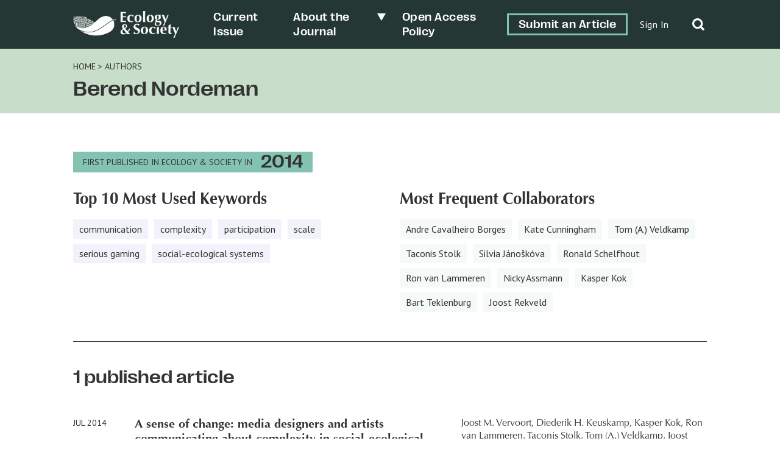

--- FILE ---
content_type: text/html; charset=UTF-8
request_url: https://ecologyandsociety.org/article-author/berend-nordeman/
body_size: 13950
content:
	<!doctype html>
<html dir="ltr" lang="en-US" prefix="og: https://ogp.me/ns#">

<head>
	<meta charset="UTF-8" />
	<meta name="viewport" content="width=device-width, initial-scale=1" />
	<meta name="developer" content="Office/Bureau">
	<!-- Dublin Core meta fields -->
	<link title='schema(DC)' rel='schema.dc' href='http://purl.org/dc/elements/1.1/'/>
<meta name="dc.publisher" content="The Resilience Alliance" >
<meta name="dc.identifier" content="doi:10.5751/ES-06613-190310" >
<meta scheme="RFC1766" name="dc.language" content="en" >
<meta name="dc.title" lang="en" content="A sense of change: media designers and artists communicating about complexity in social-ecological systems" >
<meta scheme="W3CDTF" name="dc.date" content="2014-07-29" >
<meta name="dc.source" content="Ecology and Society, Published online: 2014-07-29 | doi:10.5751/ES-06613-190310" >
<meta name="dc.rights" content="© 2014 by the author(s)" >
<meta name="dc.creator" content="Joost M. Vervoort" >
<meta name="dc.creator" content="Diederik H. Keuskamp" >
<meta name="dc.creator" content="Kasper Kok" >
<meta name="dc.creator" content="Ron van Lammeren" >
<meta name="dc.creator" content="Taconis Stolk" >
<meta name="dc.creator" content="Tom (A.) Veldkamp" >
<meta name="dc.creator" content="Joost Rekveld" >
<meta name="dc.creator" content="Ronald Schelfhout" >
<meta name="dc.creator" content="Bart Teklenburg" >
<meta name="dc.creator" content="Andre Cavalheiro Borges" >
<meta name="dc.creator" content="Silvia Jáno&#0353;kóva" >
<meta name="dc.creator" content="Willem Wits" >
<meta name="dc.creator" content="Nicky Assmann" >
<meta name="dc.creator" content="Erfan Abdi Dezfouli" >
<meta name="dc.creator" content="Kate Cunningham" >
<meta name="dc.creator" content="Berend Nordeman" >
<meta name="dc.creator" content="Hannah Rowlands" >
<meta name="citaton_title" content="A sense of change: media designers and artists communicating about complexity in social-ecological systems" >
<meta name="citation_doi" content="doi:10.5751/ES-06613-190310" >
<meta name="citation_keywords" content="communication, complexity, participation, scale, serious gaming, social-ecological systems" >
<meta name="citation_publication_date" content="2014/07/29" >
<meta name="citation_issn" content="1708-3087" >
<meta name="citation_journal_title" content="Ecology and Society" >
<meta name="citation_volume" content="19" >
<meta name="citation_issue" content="3" >
<meta name="citation_pdf_url" content="https://www.ecologyandsociety.org/vol19/iss3/art10/ES-2014-6613.pdf" >
<meta name="citation_author" content="Joost M. Vervoort" >
<meta name="citation_author" content="Diederik H. Keuskamp" >
<meta name="citation_author" content="Kasper Kok" >
<meta name="citation_author" content="Ron van Lammeren" >
<meta name="citation_author" content="Taconis Stolk" >
<meta name="citation_author" content="Tom (A.) Veldkamp" >
<meta name="citation_author" content="Joost Rekveld" >
<meta name="citation_author" content="Ronald Schelfhout" >
<meta name="citation_author" content="Bart Teklenburg" >
<meta name="citation_author" content="Andre Cavalheiro Borges" >
<meta name="citation_author" content="Silvia Jáno&#0353;kóva" >
<meta name="citation_author" content="Willem Wits" >
<meta name="citation_author" content="Nicky Assmann" >
<meta name="citation_author" content="Erfan Abdi Dezfouli" >
<meta name="citation_author" content="Kate Cunningham" >
<meta name="citation_author" content="Berend Nordeman" >
<meta name="citation_author" content="Hannah Rowlands" >
	<!-- SOCIAL META TAGS -->
			<meta property="og:title" content="Ecology &amp; Society: A sense of change: media designers and artists communicating about complexity in social-ecological systems" />
		<meta property="twitter:title" content="Ecology &amp; Society: A sense of change: media designers and artists communicating about complexity in social-ecological systems" />
		<meta property="og:url" content="https://ecologyandsociety.org/article-author/berend-nordeman" />
			<meta property="og:description" content="To take on the current and future challenges of global environmental change, fostering a widespread societal understanding of and engagement with the complex dynamics that characterize interacting human and natural systems is essential. Current science communication methods struggle with a number of specific challenges associated with communicating about complex systems. In this study we report on two collaborative processes, a short workshop and longer course, that aimed to harness the insights of interactive media designers and artists to overcome these challenges. The two processes resulted in 86 new interactive media concepts which were selected by the participants and organizers using set criteria and then evaluated using the same criteria by a panel of communication and media design experts and a panel of complex systems scientists using the same criteria. The top eight concepts are discussed in this paper. These concepts fell into the categories of serious games, group interaction concepts, and social media storytelling. The serious games focused directly on complex systems characteristics and were evaluated to be intuitive and engaging designs that combined transparency and complexity well. The group interaction concepts focused mostly on feedbacks and nonlinearity but were fully developed and tested in the workshops, and evaluated as engaging, accessible, and easy to implement in workshops and educational settings. The social media storytelling concepts involved less direct interactions with system dynamics but were seen as highly accessible to large scale audiences. The results of this study show the potential of interdisciplinary collaboration between complex systems scientists, designers, and artists.  The results and process discussed in this paper show the value of more structural engagement of interactive media designers and artist communities in the development of communication tools about human and natural systems change." />
		<meta property="twitter:description" content="To take on the current and future challenges of global environmental change, fostering a widespread societal understanding of and engagement with the complex dynamics that characterize interacting human and natural systems is essential. Current science communication methods struggle with a number of specific challenges associated with communicating about complex systems. In this study we report on two collaborative processes, a short workshop and longer course, that aimed to harness the insights of interactive media designers and artists to overcome these challenges. The two processes resulted in 86 new interactive media concepts which were selected by the participants and organizers using set criteria and then evaluated using the same criteria by a panel of communication and media design experts and a panel of complex systems scientists using the same criteria. The top eight concepts are discussed in this paper. These concepts fell into the categories of serious games, group interaction concepts, and social media storytelling. The serious games focused directly on complex systems characteristics and were evaluated to be intuitive and engaging designs that combined transparency and complexity well. The group interaction concepts focused mostly on feedbacks and nonlinearity but were fully developed and tested in the workshops, and evaluated as engaging, accessible, and easy to implement in workshops and educational settings. The social media storytelling concepts involved less direct interactions with system dynamics but were seen as highly accessible to large scale audiences. The results of this study show the potential of interdisciplinary collaboration between complex systems scientists, designers, and artists.  The results and process discussed in this paper show the value of more structural engagement of interactive media designers and artist communities in the development of communication tools about human and natural systems change." />
					<meta property="og:image" content="http://ecologyandsociety.org/wp-content/uploads/2022/06/ES-SocialShare-1200x630-1.png" />
		<meta name="twitter:image" content="http://ecologyandsociety.org/wp-content/uploads/2022/06/ES-SocialShare-1200x630-1.png" />
		<meta name="twitter:card" content="summary_large_image">
	<title>Berend Nordeman - Ecology &amp; Society</title>

		<!-- All in One SEO 4.8.6.1 - aioseo.com -->
	<meta name="robots" content="max-image-preview:large" />
	<link rel="canonical" href="https://ecologyandsociety.org/article-author/berend-nordeman/" />
	<meta name="generator" content="All in One SEO (AIOSEO) 4.8.6.1" />
		<script type="application/ld+json" class="aioseo-schema">
			{"@context":"https:\/\/schema.org","@graph":[{"@type":"BreadcrumbList","@id":"https:\/\/ecologyandsociety.org\/article-author\/berend-nordeman\/#breadcrumblist","itemListElement":[{"@type":"ListItem","@id":"https:\/\/ecologyandsociety.org#listItem","position":1,"name":"Home","item":"https:\/\/ecologyandsociety.org","nextItem":{"@type":"ListItem","@id":"https:\/\/ecologyandsociety.org\/article-author\/berend-nordeman\/#listItem","name":"Berend Nordeman"}},{"@type":"ListItem","@id":"https:\/\/ecologyandsociety.org\/article-author\/berend-nordeman\/#listItem","position":2,"name":"Berend Nordeman","previousItem":{"@type":"ListItem","@id":"https:\/\/ecologyandsociety.org#listItem","name":"Home"}}]},{"@type":"CollectionPage","@id":"https:\/\/ecologyandsociety.org\/article-author\/berend-nordeman\/#collectionpage","url":"https:\/\/ecologyandsociety.org\/article-author\/berend-nordeman\/","name":"Berend Nordeman - Ecology & Society","inLanguage":"en-US","isPartOf":{"@id":"https:\/\/ecologyandsociety.org\/#website"},"breadcrumb":{"@id":"https:\/\/ecologyandsociety.org\/article-author\/berend-nordeman\/#breadcrumblist"}},{"@type":"Organization","@id":"https:\/\/ecologyandsociety.org\/#organization","name":"Ecology & Society","description":"A journal of integrative science for resilience and sustainability","url":"https:\/\/ecologyandsociety.org\/","logo":{"@type":"ImageObject","url":"https:\/\/ecologyandsociety.org\/wp-content\/uploads\/2022\/04\/ES-Logo-Final_FullMark-H-W.png","@id":"https:\/\/ecologyandsociety.org\/article-author\/berend-nordeman\/#organizationLogo","width":938,"height":238},"image":{"@id":"https:\/\/ecologyandsociety.org\/article-author\/berend-nordeman\/#organizationLogo"}},{"@type":"WebSite","@id":"https:\/\/ecologyandsociety.org\/#website","url":"https:\/\/ecologyandsociety.org\/","name":"Ecology & Society","description":"A journal of integrative science for resilience and sustainability","inLanguage":"en-US","publisher":{"@id":"https:\/\/ecologyandsociety.org\/#organization"}}]}
		</script>
		<!-- All in One SEO -->

<link rel='dns-prefetch' href='//officebureau.ca' />
<link rel='dns-prefetch' href='//cdnjs.cloudflare.com' />
<link rel='dns-prefetch' href='//cdn.plu.mx' />
<link rel="alternate" type="application/rss+xml" title="Ecology &amp; Society &raquo; Berend Nordeman Article Authors Feed" href="https://ecologyandsociety.org/article-author/berend-nordeman/feed/" />
<style id='wp-img-auto-sizes-contain-inline-css' type='text/css'>
img:is([sizes=auto i],[sizes^="auto," i]){contain-intrinsic-size:3000px 1500px}
/*# sourceURL=wp-img-auto-sizes-contain-inline-css */
</style>
<style id='wp-emoji-styles-inline-css' type='text/css'>

	img.wp-smiley, img.emoji {
		display: inline !important;
		border: none !important;
		box-shadow: none !important;
		height: 1em !important;
		width: 1em !important;
		margin: 0 0.07em !important;
		vertical-align: -0.1em !important;
		background: none !important;
		padding: 0 !important;
	}
/*# sourceURL=wp-emoji-styles-inline-css */
</style>
<style id='wp-block-library-inline-css' type='text/css'>
:root{--wp-block-synced-color:#7a00df;--wp-block-synced-color--rgb:122,0,223;--wp-bound-block-color:var(--wp-block-synced-color);--wp-editor-canvas-background:#ddd;--wp-admin-theme-color:#007cba;--wp-admin-theme-color--rgb:0,124,186;--wp-admin-theme-color-darker-10:#006ba1;--wp-admin-theme-color-darker-10--rgb:0,107,160.5;--wp-admin-theme-color-darker-20:#005a87;--wp-admin-theme-color-darker-20--rgb:0,90,135;--wp-admin-border-width-focus:2px}@media (min-resolution:192dpi){:root{--wp-admin-border-width-focus:1.5px}}.wp-element-button{cursor:pointer}:root .has-very-light-gray-background-color{background-color:#eee}:root .has-very-dark-gray-background-color{background-color:#313131}:root .has-very-light-gray-color{color:#eee}:root .has-very-dark-gray-color{color:#313131}:root .has-vivid-green-cyan-to-vivid-cyan-blue-gradient-background{background:linear-gradient(135deg,#00d084,#0693e3)}:root .has-purple-crush-gradient-background{background:linear-gradient(135deg,#34e2e4,#4721fb 50%,#ab1dfe)}:root .has-hazy-dawn-gradient-background{background:linear-gradient(135deg,#faaca8,#dad0ec)}:root .has-subdued-olive-gradient-background{background:linear-gradient(135deg,#fafae1,#67a671)}:root .has-atomic-cream-gradient-background{background:linear-gradient(135deg,#fdd79a,#004a59)}:root .has-nightshade-gradient-background{background:linear-gradient(135deg,#330968,#31cdcf)}:root .has-midnight-gradient-background{background:linear-gradient(135deg,#020381,#2874fc)}:root{--wp--preset--font-size--normal:16px;--wp--preset--font-size--huge:42px}.has-regular-font-size{font-size:1em}.has-larger-font-size{font-size:2.625em}.has-normal-font-size{font-size:var(--wp--preset--font-size--normal)}.has-huge-font-size{font-size:var(--wp--preset--font-size--huge)}.has-text-align-center{text-align:center}.has-text-align-left{text-align:left}.has-text-align-right{text-align:right}.has-fit-text{white-space:nowrap!important}#end-resizable-editor-section{display:none}.aligncenter{clear:both}.items-justified-left{justify-content:flex-start}.items-justified-center{justify-content:center}.items-justified-right{justify-content:flex-end}.items-justified-space-between{justify-content:space-between}.screen-reader-text{border:0;clip-path:inset(50%);height:1px;margin:-1px;overflow:hidden;padding:0;position:absolute;width:1px;word-wrap:normal!important}.screen-reader-text:focus{background-color:#ddd;clip-path:none;color:#444;display:block;font-size:1em;height:auto;left:5px;line-height:normal;padding:15px 23px 14px;text-decoration:none;top:5px;width:auto;z-index:100000}html :where(.has-border-color){border-style:solid}html :where([style*=border-top-color]){border-top-style:solid}html :where([style*=border-right-color]){border-right-style:solid}html :where([style*=border-bottom-color]){border-bottom-style:solid}html :where([style*=border-left-color]){border-left-style:solid}html :where([style*=border-width]){border-style:solid}html :where([style*=border-top-width]){border-top-style:solid}html :where([style*=border-right-width]){border-right-style:solid}html :where([style*=border-bottom-width]){border-bottom-style:solid}html :where([style*=border-left-width]){border-left-style:solid}html :where(img[class*=wp-image-]){height:auto;max-width:100%}:where(figure){margin:0 0 1em}html :where(.is-position-sticky){--wp-admin--admin-bar--position-offset:var(--wp-admin--admin-bar--height,0px)}@media screen and (max-width:600px){html :where(.is-position-sticky){--wp-admin--admin-bar--position-offset:0px}}

/*# sourceURL=wp-block-library-inline-css */
</style><style id='global-styles-inline-css' type='text/css'>
:root{--wp--preset--aspect-ratio--square: 1;--wp--preset--aspect-ratio--4-3: 4/3;--wp--preset--aspect-ratio--3-4: 3/4;--wp--preset--aspect-ratio--3-2: 3/2;--wp--preset--aspect-ratio--2-3: 2/3;--wp--preset--aspect-ratio--16-9: 16/9;--wp--preset--aspect-ratio--9-16: 9/16;--wp--preset--color--black: #000000;--wp--preset--color--cyan-bluish-gray: #abb8c3;--wp--preset--color--white: #ffffff;--wp--preset--color--pale-pink: #f78da7;--wp--preset--color--vivid-red: #cf2e2e;--wp--preset--color--luminous-vivid-orange: #ff6900;--wp--preset--color--luminous-vivid-amber: #fcb900;--wp--preset--color--light-green-cyan: #7bdcb5;--wp--preset--color--vivid-green-cyan: #00d084;--wp--preset--color--pale-cyan-blue: #8ed1fc;--wp--preset--color--vivid-cyan-blue: #0693e3;--wp--preset--color--vivid-purple: #9b51e0;--wp--preset--color--primary-text-colour: #333333;--wp--preset--color--text-colour-light: white;--wp--preset--color--primary-colour: #84C2B2;--wp--preset--color--primary-colour-light: #F5F9F8;--wp--preset--color--primary-colour-medium: #C9DECA;--wp--preset--color--primary-colour-bold: #276C5A;--wp--preset--color--primary-colour-dark: #253733;--wp--preset--color--secondary-colour: #55567A;--wp--preset--color--secondary-colour-light: #f2f2fb;--wp--preset--color--secondary-colour-medium: #BDBEEA;--wp--preset--color--secondary-colour-bold: #7D7D99;--wp--preset--color--secondary-colour-dark: #30304C;--wp--preset--gradient--vivid-cyan-blue-to-vivid-purple: linear-gradient(135deg,rgb(6,147,227) 0%,rgb(155,81,224) 100%);--wp--preset--gradient--light-green-cyan-to-vivid-green-cyan: linear-gradient(135deg,rgb(122,220,180) 0%,rgb(0,208,130) 100%);--wp--preset--gradient--luminous-vivid-amber-to-luminous-vivid-orange: linear-gradient(135deg,rgb(252,185,0) 0%,rgb(255,105,0) 100%);--wp--preset--gradient--luminous-vivid-orange-to-vivid-red: linear-gradient(135deg,rgb(255,105,0) 0%,rgb(207,46,46) 100%);--wp--preset--gradient--very-light-gray-to-cyan-bluish-gray: linear-gradient(135deg,rgb(238,238,238) 0%,rgb(169,184,195) 100%);--wp--preset--gradient--cool-to-warm-spectrum: linear-gradient(135deg,rgb(74,234,220) 0%,rgb(151,120,209) 20%,rgb(207,42,186) 40%,rgb(238,44,130) 60%,rgb(251,105,98) 80%,rgb(254,248,76) 100%);--wp--preset--gradient--blush-light-purple: linear-gradient(135deg,rgb(255,206,236) 0%,rgb(152,150,240) 100%);--wp--preset--gradient--blush-bordeaux: linear-gradient(135deg,rgb(254,205,165) 0%,rgb(254,45,45) 50%,rgb(107,0,62) 100%);--wp--preset--gradient--luminous-dusk: linear-gradient(135deg,rgb(255,203,112) 0%,rgb(199,81,192) 50%,rgb(65,88,208) 100%);--wp--preset--gradient--pale-ocean: linear-gradient(135deg,rgb(255,245,203) 0%,rgb(182,227,212) 50%,rgb(51,167,181) 100%);--wp--preset--gradient--electric-grass: linear-gradient(135deg,rgb(202,248,128) 0%,rgb(113,206,126) 100%);--wp--preset--gradient--midnight: linear-gradient(135deg,rgb(2,3,129) 0%,rgb(40,116,252) 100%);--wp--preset--font-size--small: 13px;--wp--preset--font-size--medium: 20px;--wp--preset--font-size--large: 36px;--wp--preset--font-size--x-large: 42px;--wp--preset--spacing--20: 0.44rem;--wp--preset--spacing--30: 0.67rem;--wp--preset--spacing--40: 1rem;--wp--preset--spacing--50: 1.5rem;--wp--preset--spacing--60: 2.25rem;--wp--preset--spacing--70: 3.38rem;--wp--preset--spacing--80: 5.06rem;--wp--preset--shadow--natural: 6px 6px 9px rgba(0, 0, 0, 0.2);--wp--preset--shadow--deep: 12px 12px 50px rgba(0, 0, 0, 0.4);--wp--preset--shadow--sharp: 6px 6px 0px rgba(0, 0, 0, 0.2);--wp--preset--shadow--outlined: 6px 6px 0px -3px rgb(255, 255, 255), 6px 6px rgb(0, 0, 0);--wp--preset--shadow--crisp: 6px 6px 0px rgb(0, 0, 0);}:where(body) { margin: 0; }.wp-site-blocks > .alignleft { float: left; margin-right: 2em; }.wp-site-blocks > .alignright { float: right; margin-left: 2em; }.wp-site-blocks > .aligncenter { justify-content: center; margin-left: auto; margin-right: auto; }:where(.is-layout-flex){gap: 0.5em;}:where(.is-layout-grid){gap: 0.5em;}.is-layout-flow > .alignleft{float: left;margin-inline-start: 0;margin-inline-end: 2em;}.is-layout-flow > .alignright{float: right;margin-inline-start: 2em;margin-inline-end: 0;}.is-layout-flow > .aligncenter{margin-left: auto !important;margin-right: auto !important;}.is-layout-constrained > .alignleft{float: left;margin-inline-start: 0;margin-inline-end: 2em;}.is-layout-constrained > .alignright{float: right;margin-inline-start: 2em;margin-inline-end: 0;}.is-layout-constrained > .aligncenter{margin-left: auto !important;margin-right: auto !important;}.is-layout-constrained > :where(:not(.alignleft):not(.alignright):not(.alignfull)){margin-left: auto !important;margin-right: auto !important;}body .is-layout-flex{display: flex;}.is-layout-flex{flex-wrap: wrap;align-items: center;}.is-layout-flex > :is(*, div){margin: 0;}body .is-layout-grid{display: grid;}.is-layout-grid > :is(*, div){margin: 0;}body{padding-top: 0px;padding-right: 0px;padding-bottom: 0px;padding-left: 0px;}a:where(:not(.wp-element-button)){text-decoration: underline;}:root :where(.wp-element-button, .wp-block-button__link){background-color: #32373c;border-width: 0;color: #fff;font-family: inherit;font-size: inherit;font-style: inherit;font-weight: inherit;letter-spacing: inherit;line-height: inherit;padding-top: calc(0.667em + 2px);padding-right: calc(1.333em + 2px);padding-bottom: calc(0.667em + 2px);padding-left: calc(1.333em + 2px);text-decoration: none;text-transform: inherit;}.has-black-color{color: var(--wp--preset--color--black) !important;}.has-cyan-bluish-gray-color{color: var(--wp--preset--color--cyan-bluish-gray) !important;}.has-white-color{color: var(--wp--preset--color--white) !important;}.has-pale-pink-color{color: var(--wp--preset--color--pale-pink) !important;}.has-vivid-red-color{color: var(--wp--preset--color--vivid-red) !important;}.has-luminous-vivid-orange-color{color: var(--wp--preset--color--luminous-vivid-orange) !important;}.has-luminous-vivid-amber-color{color: var(--wp--preset--color--luminous-vivid-amber) !important;}.has-light-green-cyan-color{color: var(--wp--preset--color--light-green-cyan) !important;}.has-vivid-green-cyan-color{color: var(--wp--preset--color--vivid-green-cyan) !important;}.has-pale-cyan-blue-color{color: var(--wp--preset--color--pale-cyan-blue) !important;}.has-vivid-cyan-blue-color{color: var(--wp--preset--color--vivid-cyan-blue) !important;}.has-vivid-purple-color{color: var(--wp--preset--color--vivid-purple) !important;}.has-primary-text-colour-color{color: var(--wp--preset--color--primary-text-colour) !important;}.has-text-colour-light-color{color: var(--wp--preset--color--text-colour-light) !important;}.has-primary-colour-color{color: var(--wp--preset--color--primary-colour) !important;}.has-primary-colour-light-color{color: var(--wp--preset--color--primary-colour-light) !important;}.has-primary-colour-medium-color{color: var(--wp--preset--color--primary-colour-medium) !important;}.has-primary-colour-bold-color{color: var(--wp--preset--color--primary-colour-bold) !important;}.has-primary-colour-dark-color{color: var(--wp--preset--color--primary-colour-dark) !important;}.has-secondary-colour-color{color: var(--wp--preset--color--secondary-colour) !important;}.has-secondary-colour-light-color{color: var(--wp--preset--color--secondary-colour-light) !important;}.has-secondary-colour-medium-color{color: var(--wp--preset--color--secondary-colour-medium) !important;}.has-secondary-colour-bold-color{color: var(--wp--preset--color--secondary-colour-bold) !important;}.has-secondary-colour-dark-color{color: var(--wp--preset--color--secondary-colour-dark) !important;}.has-black-background-color{background-color: var(--wp--preset--color--black) !important;}.has-cyan-bluish-gray-background-color{background-color: var(--wp--preset--color--cyan-bluish-gray) !important;}.has-white-background-color{background-color: var(--wp--preset--color--white) !important;}.has-pale-pink-background-color{background-color: var(--wp--preset--color--pale-pink) !important;}.has-vivid-red-background-color{background-color: var(--wp--preset--color--vivid-red) !important;}.has-luminous-vivid-orange-background-color{background-color: var(--wp--preset--color--luminous-vivid-orange) !important;}.has-luminous-vivid-amber-background-color{background-color: var(--wp--preset--color--luminous-vivid-amber) !important;}.has-light-green-cyan-background-color{background-color: var(--wp--preset--color--light-green-cyan) !important;}.has-vivid-green-cyan-background-color{background-color: var(--wp--preset--color--vivid-green-cyan) !important;}.has-pale-cyan-blue-background-color{background-color: var(--wp--preset--color--pale-cyan-blue) !important;}.has-vivid-cyan-blue-background-color{background-color: var(--wp--preset--color--vivid-cyan-blue) !important;}.has-vivid-purple-background-color{background-color: var(--wp--preset--color--vivid-purple) !important;}.has-primary-text-colour-background-color{background-color: var(--wp--preset--color--primary-text-colour) !important;}.has-text-colour-light-background-color{background-color: var(--wp--preset--color--text-colour-light) !important;}.has-primary-colour-background-color{background-color: var(--wp--preset--color--primary-colour) !important;}.has-primary-colour-light-background-color{background-color: var(--wp--preset--color--primary-colour-light) !important;}.has-primary-colour-medium-background-color{background-color: var(--wp--preset--color--primary-colour-medium) !important;}.has-primary-colour-bold-background-color{background-color: var(--wp--preset--color--primary-colour-bold) !important;}.has-primary-colour-dark-background-color{background-color: var(--wp--preset--color--primary-colour-dark) !important;}.has-secondary-colour-background-color{background-color: var(--wp--preset--color--secondary-colour) !important;}.has-secondary-colour-light-background-color{background-color: var(--wp--preset--color--secondary-colour-light) !important;}.has-secondary-colour-medium-background-color{background-color: var(--wp--preset--color--secondary-colour-medium) !important;}.has-secondary-colour-bold-background-color{background-color: var(--wp--preset--color--secondary-colour-bold) !important;}.has-secondary-colour-dark-background-color{background-color: var(--wp--preset--color--secondary-colour-dark) !important;}.has-black-border-color{border-color: var(--wp--preset--color--black) !important;}.has-cyan-bluish-gray-border-color{border-color: var(--wp--preset--color--cyan-bluish-gray) !important;}.has-white-border-color{border-color: var(--wp--preset--color--white) !important;}.has-pale-pink-border-color{border-color: var(--wp--preset--color--pale-pink) !important;}.has-vivid-red-border-color{border-color: var(--wp--preset--color--vivid-red) !important;}.has-luminous-vivid-orange-border-color{border-color: var(--wp--preset--color--luminous-vivid-orange) !important;}.has-luminous-vivid-amber-border-color{border-color: var(--wp--preset--color--luminous-vivid-amber) !important;}.has-light-green-cyan-border-color{border-color: var(--wp--preset--color--light-green-cyan) !important;}.has-vivid-green-cyan-border-color{border-color: var(--wp--preset--color--vivid-green-cyan) !important;}.has-pale-cyan-blue-border-color{border-color: var(--wp--preset--color--pale-cyan-blue) !important;}.has-vivid-cyan-blue-border-color{border-color: var(--wp--preset--color--vivid-cyan-blue) !important;}.has-vivid-purple-border-color{border-color: var(--wp--preset--color--vivid-purple) !important;}.has-primary-text-colour-border-color{border-color: var(--wp--preset--color--primary-text-colour) !important;}.has-text-colour-light-border-color{border-color: var(--wp--preset--color--text-colour-light) !important;}.has-primary-colour-border-color{border-color: var(--wp--preset--color--primary-colour) !important;}.has-primary-colour-light-border-color{border-color: var(--wp--preset--color--primary-colour-light) !important;}.has-primary-colour-medium-border-color{border-color: var(--wp--preset--color--primary-colour-medium) !important;}.has-primary-colour-bold-border-color{border-color: var(--wp--preset--color--primary-colour-bold) !important;}.has-primary-colour-dark-border-color{border-color: var(--wp--preset--color--primary-colour-dark) !important;}.has-secondary-colour-border-color{border-color: var(--wp--preset--color--secondary-colour) !important;}.has-secondary-colour-light-border-color{border-color: var(--wp--preset--color--secondary-colour-light) !important;}.has-secondary-colour-medium-border-color{border-color: var(--wp--preset--color--secondary-colour-medium) !important;}.has-secondary-colour-bold-border-color{border-color: var(--wp--preset--color--secondary-colour-bold) !important;}.has-secondary-colour-dark-border-color{border-color: var(--wp--preset--color--secondary-colour-dark) !important;}.has-vivid-cyan-blue-to-vivid-purple-gradient-background{background: var(--wp--preset--gradient--vivid-cyan-blue-to-vivid-purple) !important;}.has-light-green-cyan-to-vivid-green-cyan-gradient-background{background: var(--wp--preset--gradient--light-green-cyan-to-vivid-green-cyan) !important;}.has-luminous-vivid-amber-to-luminous-vivid-orange-gradient-background{background: var(--wp--preset--gradient--luminous-vivid-amber-to-luminous-vivid-orange) !important;}.has-luminous-vivid-orange-to-vivid-red-gradient-background{background: var(--wp--preset--gradient--luminous-vivid-orange-to-vivid-red) !important;}.has-very-light-gray-to-cyan-bluish-gray-gradient-background{background: var(--wp--preset--gradient--very-light-gray-to-cyan-bluish-gray) !important;}.has-cool-to-warm-spectrum-gradient-background{background: var(--wp--preset--gradient--cool-to-warm-spectrum) !important;}.has-blush-light-purple-gradient-background{background: var(--wp--preset--gradient--blush-light-purple) !important;}.has-blush-bordeaux-gradient-background{background: var(--wp--preset--gradient--blush-bordeaux) !important;}.has-luminous-dusk-gradient-background{background: var(--wp--preset--gradient--luminous-dusk) !important;}.has-pale-ocean-gradient-background{background: var(--wp--preset--gradient--pale-ocean) !important;}.has-electric-grass-gradient-background{background: var(--wp--preset--gradient--electric-grass) !important;}.has-midnight-gradient-background{background: var(--wp--preset--gradient--midnight) !important;}.has-small-font-size{font-size: var(--wp--preset--font-size--small) !important;}.has-medium-font-size{font-size: var(--wp--preset--font-size--medium) !important;}.has-large-font-size{font-size: var(--wp--preset--font-size--large) !important;}.has-x-large-font-size{font-size: var(--wp--preset--font-size--x-large) !important;}
/*# sourceURL=global-styles-inline-css */
</style>

<link rel='stylesheet' id='ctf_styles-css' href='https://ecologyandsociety.org/wp-content/plugins/custom-twitter-feeds/css/ctf-styles.min.css?ver=2.3.1' type='text/css' media='all' />
<link rel='stylesheet' id='nua-styles-css' href='https://ecologyandsociety.org/wp-content/themes/ecologyandsociety/styles/style.css?ver=1.0.1' type='text/css' media='all' />
<link rel='stylesheet' id='ob-swiper-css' href='https://cdnjs.cloudflare.com/ajax/libs/Swiper/8.0.7/swiper-bundle.css?ver=6.9' type='text/css' media='all' />
<script type="text/javascript" src="https://ecologyandsociety.org/wp-includes/js/jquery/jquery.min.js?ver=3.7.1" id="jquery-core-js"></script>
<script type="text/javascript" src="https://ecologyandsociety.org/wp-includes/js/jquery/jquery-migrate.min.js?ver=3.4.1" id="jquery-migrate-js"></script>
<link rel="https://api.w.org/" href="https://ecologyandsociety.org/wp-json/" /><link rel="alternate" title="JSON" type="application/json" href="https://ecologyandsociety.org/wp-json/wp/v2/article-author/10190" /><link rel="EditURI" type="application/rsd+xml" title="RSD" href="https://ecologyandsociety.org/xmlrpc.php?rsd" />
<meta name="generator" content="WordPress 6.9" />
<link rel="icon" href="https://ecologyandsociety.org/wp-content/uploads/2022/04/cropped-ES-Logo-Final_MiniMark-V-CMYK-32x32.png" sizes="32x32" />
<link rel="icon" href="https://ecologyandsociety.org/wp-content/uploads/2022/04/cropped-ES-Logo-Final_MiniMark-V-CMYK-192x192.png" sizes="192x192" />
<link rel="apple-touch-icon" href="https://ecologyandsociety.org/wp-content/uploads/2022/04/cropped-ES-Logo-Final_MiniMark-V-CMYK-180x180.png" />
<meta name="msapplication-TileImage" content="https://ecologyandsociety.org/wp-content/uploads/2022/04/cropped-ES-Logo-Final_MiniMark-V-CMYK-270x270.png" />
<style>.grecaptcha-badge{display:none!important;}</style>	<link rel="preconnect" href="https://fonts.googleapis.com">
	<link rel="preconnect" href="https://fonts.gstatic.com" crossorigin>
	<link href="https://fonts.googleapis.com/css2?family=PT+Sans:wght@400;700&family=Rosario:ital,wght@0,400;0,500;0,700;1,400;1,500;1,700&display=swap" rel="stylesheet">
	<!-- Set css variables here -->
	<style>
		:root {
			--primary-text-colour: #333333;
			--text-colour-light: white;
			--primary-colour: #84C2B2;
			--primary-colour-light: #F5F9F8;
			--primary-colour-medium: #C9DECA;
			--primary-colour-bold: #276C5A;
			--primary-colour-dark: #253733;
			--secondary-colour: #55567A;
			--secondary-colour-light: #f2f2fb;
			--secondary-colour-medium: #BDBEEA;
			--secondary-colour-bold: #7D7D99;
			--secondary-colour-dark: #30304C;
			--primary-font: "Optima", sans-serif;
			--secondary-font: "PPRightGrotesk", sans-serif;
			--tertiary-font: "PT Sans", sans-serif;
			--primary-pattern: ;
			--primary-pattern-white: ;
			--secondary-pattern: url(https://ecologyandsociety.org/wp-content/uploads/2022/03/es-patterns_minidots-black.png);
			--secondary-pattern-white: url(https://ecologyandsociety.org/wp-content/uploads/2022/05/es-patterns_minidots-white.png);
			--tertiary-pattern: ;
			--tertiary-pattern-white: ;
					}
	</style>
</head>

<body class="archive tax-article-author term-berend-nordeman term-10190 wp-custom-logo wp-theme-ecologyandsociety journal--es">
	<!-- Global site tag (gtag.js) - Google Analytics -->
	<script async src="https://www.googletagmanager.com/gtag/js?id=G-6BLTMC6B9N"></script>
	<script>
		window.dataLayer = window.dataLayer || [];

		function gtag() {
			dataLayer.push(arguments);
		}
		gtag('js', new Date());

		gtag('config', 'G-6BLTMC6B9N');
	</script>
		<a class="skip-link screen-reader-text" href="#content">Skip to content</a>
	<div hidden="hidden" class="visuallyhidden">
		<span id="new-window">Opens in a new window</span>
		<span id="external-site">Opens an external site</span>
		<span id="new-window-external-site">Opens an external site in a new window</span>
	</div>
	<header id="header" class="site-header">
		<div class="container flex-container">
			<a href="https://ecologyandsociety.org/" class="custom-logo-link" rel="home"><img width="938" height="238" src="https://ecologyandsociety.org/wp-content/uploads/2022/04/ES-Logo-Final_FullMark-H-W.png" class="custom-logo" alt="Ecology &amp; Society" decoding="async" fetchpriority="high" srcset="https://ecologyandsociety.org/wp-content/uploads/2022/04/ES-Logo-Final_FullMark-H-W.png 938w, https://ecologyandsociety.org/wp-content/uploads/2022/04/ES-Logo-Final_FullMark-H-W-300x76.png 300w, https://ecologyandsociety.org/wp-content/uploads/2022/04/ES-Logo-Final_FullMark-H-W-768x195.png 768w" sizes="(max-width: 938px) 100vw, 938px" /></a>			<button class="site-header__hamburger"><span></span></button>
			<nav class="site-nav"><ul id="menu-header-menu" class="menu"><li id="menu-item-35" class="menu-item menu-item-type-custom menu-item-object-custom menu-item-35"><a class="current" href="https://ecologyandsociety.org/vol31/iss1/">Current Issue</a></li>
<li id="menu-item-3883" class="menu-item menu-item-type-custom menu-item-object-custom menu-item-has-children menu-item-3883"><a>About the Journal</a>
<ul class="sub-menu">
	<li id="menu-item-3882" class="menu-item menu-item-type-post_type menu-item-object-page menu-item-3882"><a href="https://ecologyandsociety.org/our-editors/">Our Editors</a></li>
	<li id="menu-item-4309" class="menu-item menu-item-type-post_type menu-item-object-page menu-item-4309"><a href="https://ecologyandsociety.org/policies/">Policies</a></li>
	<li id="menu-item-4333" class="menu-item menu-item-type-post_type menu-item-object-page menu-item-4333"><a href="https://ecologyandsociety.org/submissions/">Submissions</a></li>
	<li id="menu-item-4345" class="menu-item menu-item-type-post_type menu-item-object-page menu-item-4345"><a href="https://ecologyandsociety.org/contact/">Contact</a></li>
</ul>
</li>
<li id="menu-item-4382" class="menu-item menu-item-type-post_type menu-item-object-page menu-item-4382"><a href="https://ecologyandsociety.org/policies/">Open Access Policy</a></li>
<li id="menu-item-4348" class="btn--outline menu-item menu-item-type-post_type menu-item-object-page menu-item-4348"><a href="https://ecologyandsociety.org/submissions/">Submit an Article</a></li>
<li id="menu-item-4306" class="login menu-item menu-item-type-post_type menu-item-object-page menu-item-4306"><a href="https://ecologyandsociety.org/sign-in/">Sign In</a></li>
</ul></nav>			<div class="site-header__search">
				<div class="search-toggle open-search">
					<svg width="20px" height="20px" viewBox="0 0 20 20" version="1.1" xmlns="http://www.w3.org/2000/svg" xmlns:xlink="http://www.w3.org/1999/xlink">
    <title>Icons/Search</title>
    <defs>
        <polygon id="path-1" points="7.11109052e-16 0 20 0 20 20.0068144 7.11109052e-16 20.0068144"></polygon>
    </defs>
    <g id="Symbols" stroke="none" stroke-width="1" fill="none" fill-rule="evenodd">
        <g id="UI/Icons/Search" transform="translate(0.000000, -0.000000)">
            <path d="M8.63881396,14.052051 C7.20328633,14.052051 5.8265643,13.4818364 4.81145393,12.4667974 C3.79645061,11.4517941 3.22620038,10.0750721 3.22620038,8.63940171 C3.22620038,7.20387407 3.79641493,5.82729478 4.81145393,4.81207736 C5.82645725,3.79707404 7.20317928,3.22678812 8.63881396,3.22678812 C10.0742345,3.22678812 11.4509566,3.79700268 12.4658172,4.81207736 C13.4809632,5.82708068 14.0512135,7.20380271 14.0512135,8.63940171 C14.0512135,10.0749293 13.4809989,11.4516514 12.4658172,12.4667974 C11.4508138,13.4818007 10.0740918,14.052051 8.63881396,14.052051 L8.63881396,14.052051 Z M19.6623673,17.1692477 L15.8453554,13.3522714 C17.0142595,11.5665864 17.4798158,9.41104687 17.152103,7.30221646 C16.8242475,5.193279 15.7263168,3.28074084 14.0705536,1.93402822 C12.4149332,0.587458343 10.3188416,-0.097512784 8.18713838,0.0112133582 C6.05564925,0.120082232 4.04041538,1.01519063 2.53031025,2.52336888 C1.02034785,4.03168986 0.12295574,6.04610302 0.011731787,8.17734237 C-0.0994921661,10.3085817 0.583230931,12.4054226 1.92787393,14.0628986 C3.27255261,15.7201962 5.18394891,16.8201964 7.29245818,17.1504427 C9.40096745,17.4806533 11.5569351,17.0174521 13.3439404,15.8506176 L17.1623797,19.6690925 C17.3786901,19.8852959 17.6719688,20.0068323 17.977915,20.0068323 C18.2837184,20.0068323 18.5771398,19.8852959 18.7934503,19.6690925 L19.6622603,18.8002469 L19.6622603,18.8001041 C19.8786064,18.5837937 20,18.290515 20,17.9846045 C20,17.6788011 19.8786064,17.3853797 19.6622603,17.1690693 L19.6623673,17.1692477 Z" id="Fill-1" fill="white"></path>
        </g>
    </g>
</svg>				</div>
				<div class="search-toggle close-search">
					<svg width="30px" height="30px" viewBox="0 0 30 30" version="1.1" xmlns="http://www.w3.org/2000/svg" xmlns:xlink="http://www.w3.org/1999/xlink">
    <title>Icons/Close</title>
    <g id="Symbols" stroke="none" stroke-width="1" fill="none" fill-rule="evenodd" stroke-linecap="square">
        <g id="Icons/Close" stroke="#FFFFFF" stroke-width="5">
            <line x1="3.56073625" y1="3.6039203" x2="26.89526" y2="26.9384441" id="Line-4"></line>
            <line x1="27.2488134" y1="3.25036691" x2="3.91428964" y2="26.5848907" id="Line-4"></line>
        </g>
    </g>
</svg>				</div>
			</div>
		</div>
					<div class="site-header__search-bar">
				<div class="container">
					<form class="site-header__search-form" action="/">
						<div class="site-header__search-input-container">
							<svg width="20px" height="20px" viewBox="0 0 20 20" version="1.1" xmlns="http://www.w3.org/2000/svg" xmlns:xlink="http://www.w3.org/1999/xlink">
    <title>Icons/Search</title>
    <defs>
        <polygon id="path-1" points="7.11109052e-16 0 20 0 20 20.0068144 7.11109052e-16 20.0068144"></polygon>
    </defs>
    <g id="Symbols" stroke="none" stroke-width="1" fill="none" fill-rule="evenodd">
        <g id="UI/Icons/Search" transform="translate(0.000000, -0.000000)">
            <path d="M8.63881396,14.052051 C7.20328633,14.052051 5.8265643,13.4818364 4.81145393,12.4667974 C3.79645061,11.4517941 3.22620038,10.0750721 3.22620038,8.63940171 C3.22620038,7.20387407 3.79641493,5.82729478 4.81145393,4.81207736 C5.82645725,3.79707404 7.20317928,3.22678812 8.63881396,3.22678812 C10.0742345,3.22678812 11.4509566,3.79700268 12.4658172,4.81207736 C13.4809632,5.82708068 14.0512135,7.20380271 14.0512135,8.63940171 C14.0512135,10.0749293 13.4809989,11.4516514 12.4658172,12.4667974 C11.4508138,13.4818007 10.0740918,14.052051 8.63881396,14.052051 L8.63881396,14.052051 Z M19.6623673,17.1692477 L15.8453554,13.3522714 C17.0142595,11.5665864 17.4798158,9.41104687 17.152103,7.30221646 C16.8242475,5.193279 15.7263168,3.28074084 14.0705536,1.93402822 C12.4149332,0.587458343 10.3188416,-0.097512784 8.18713838,0.0112133582 C6.05564925,0.120082232 4.04041538,1.01519063 2.53031025,2.52336888 C1.02034785,4.03168986 0.12295574,6.04610302 0.011731787,8.17734237 C-0.0994921661,10.3085817 0.583230931,12.4054226 1.92787393,14.0628986 C3.27255261,15.7201962 5.18394891,16.8201964 7.29245818,17.1504427 C9.40096745,17.4806533 11.5569351,17.0174521 13.3439404,15.8506176 L17.1623797,19.6690925 C17.3786901,19.8852959 17.6719688,20.0068323 17.977915,20.0068323 C18.2837184,20.0068323 18.5771398,19.8852959 18.7934503,19.6690925 L19.6622603,18.8002469 L19.6622603,18.8001041 C19.8786064,18.5837937 20,18.290515 20,17.9846045 C20,17.6788011 19.8786064,17.3853797 19.6622603,17.1690693 L19.6623673,17.1692477 Z" id="Fill-1" fill="white"></path>
        </g>
    </g>
</svg>
															<input id="nav_search" aria-label="Search" type="text" name="s" placeholder="Enter a keyword to start your search">
							
						</div>
						<button type="submit" aria-label="Submit Search" class="btn btn--search">Search</button>
					</form>
									</div>
			</div>
			</header>
	<div id="content" class="site-content">
		<main id="main" class="site-main" role="main">

        <div class="header">
            <div class="container">
                <div class="breadcrumb overline"><a href="https://ecologyandsociety.org">Home</a> > Authors</div>
                                <h1>Berend Nordeman</h1>
            </div>
        </div>
        <div class="author">
            <div class="container">
                <div class="author__callout">
                                            <div class="overline">First published in Ecology &amp; Society in <span>2014</span></div>
                                    </div>
                <div class="author__extras flex-container">
                    <div class="author__keywords">
                                                                            <h3>Top 10 Most Used Keywords</h3>
                            <div class="author__termlist">
                                                                    <a href="https://ecologyandsociety.org/tag/communication/" class="btn btn--term">communication</a>
                                                                    <a href="https://ecologyandsociety.org/tag/complexity/" class="btn btn--term">complexity</a>
                                                                    <a href="https://ecologyandsociety.org/tag/participation/" class="btn btn--term">participation</a>
                                                                    <a href="https://ecologyandsociety.org/tag/scale/" class="btn btn--term">scale</a>
                                                                    <a href="https://ecologyandsociety.org/tag/serious-gaming/" class="btn btn--term">serious gaming</a>
                                                                    <a href="https://ecologyandsociety.org/tag/social-ecological-systems/" class="btn btn--term">social-ecological systems</a>
                                                            </div>
                                            </div>
                    <div class="author__collab">
                                                                            <h3>Most Frequent Collaborators</h3>
                            <div class="author__termlist">
                                                                    <a href="https://ecologyandsociety.org/article-author/andre-cavalheiro-borges/" class="btn btn--term btn--author">Andre Cavalheiro Borges</a>
                                                                    <a href="https://ecologyandsociety.org/article-author/kate-cunningham/" class="btn btn--term btn--author">Kate Cunningham</a>
                                                                    <a href="https://ecologyandsociety.org/article-author/tom-a-veldkamp/" class="btn btn--term btn--author">Tom (A.) Veldkamp</a>
                                                                    <a href="https://ecologyandsociety.org/article-author/taconis-stolk/" class="btn btn--term btn--author">Taconis Stolk</a>
                                                                    <a href="https://ecologyandsociety.org/article-author/silvia-janokova/" class="btn btn--term btn--author">Silvia Jáno&#353;kóva</a>
                                                                    <a href="https://ecologyandsociety.org/article-author/ronald-schelfhout/" class="btn btn--term btn--author">Ronald Schelfhout</a>
                                                                    <a href="https://ecologyandsociety.org/article-author/ron-van-lammeren/" class="btn btn--term btn--author">Ron van Lammeren</a>
                                                                    <a href="https://ecologyandsociety.org/article-author/nicky-assmann/" class="btn btn--term btn--author">Nicky Assmann</a>
                                                                    <a href="https://ecologyandsociety.org/article-author/kasper-kok/" class="btn btn--term btn--author">Kasper Kok</a>
                                                                    <a href="https://ecologyandsociety.org/article-author/bart-teklenburg/" class="btn btn--term btn--author">Bart Teklenburg</a>
                                                                    <a href="https://ecologyandsociety.org/article-author/joost-rekveld/" class="btn btn--term btn--author">Joost Rekveld</a>
                                                            </div>
                                            </div>
                </div>
            </div>
            <div class="toc container">
                                    <h2>1 published article</h2>
                                <ul>
                                    <li>
                        <span class="overline">Jul 2014</span>
                        <h3 class="toc__title"><a href="https://ecologyandsociety.org/vol19/iss3/art10/">A sense of change: media designers and artists communicating about complexity in social-ecological systems</a></h3>
                        <span>
                                                        <div class="toc__authors">                                    <a href="https://ecologyandsociety.org/article-author/joost-m-vervoort/" class="author__name">Joost M. Vervoort,</a>
                                                                    <a href="https://ecologyandsociety.org/article-author/diederik-h-keuskamp/" class="author__name">Diederik H. Keuskamp,</a>
                                                                    <a href="https://ecologyandsociety.org/article-author/kasper-kok/" class="author__name">Kasper Kok,</a>
                                                                    <a href="https://ecologyandsociety.org/article-author/ron-van-lammeren/" class="author__name">Ron van Lammeren,</a>
                                                                    <a href="https://ecologyandsociety.org/article-author/taconis-stolk/" class="author__name">Taconis Stolk,</a>
                                                                    <a href="https://ecologyandsociety.org/article-author/tom-a-veldkamp/" class="author__name">Tom (A.) Veldkamp,</a>
                                                                    <a href="https://ecologyandsociety.org/article-author/joost-rekveld/" class="author__name">Joost Rekveld,</a>
                                                                    <a href="https://ecologyandsociety.org/article-author/ronald-schelfhout/" class="author__name">Ronald Schelfhout,</a>
                                                                    <a href="https://ecologyandsociety.org/article-author/bart-teklenburg/" class="author__name">Bart Teklenburg,</a>
                                                                    <a href="https://ecologyandsociety.org/article-author/andre-cavalheiro-borges/" class="author__name">Andre Cavalheiro Borges,</a>
                                                                    <a href="https://ecologyandsociety.org/article-author/silvia-janokova/" class="author__name">Silvia Jáno&#353;kóva,</a>
                                                                    <a href="https://ecologyandsociety.org/article-author/willem-wits/" class="author__name">Willem Wits,</a>
                                                                    <a href="https://ecologyandsociety.org/article-author/nicky-assmann/" class="author__name">Nicky Assmann,</a>
                                                                    <a href="https://ecologyandsociety.org/article-author/erfan-abdi-dezfouli/" class="author__name">Erfan Abdi Dezfouli,</a>
                                                                    <a href="https://ecologyandsociety.org/article-author/kate-cunningham/" class="author__name">Kate Cunningham,</a>
                                                                    <a href="https://ecologyandsociety.org/article-author/berend-nordeman/" class="author__name">Berend Nordeman,</a>
                                                                    <a href="https://ecologyandsociety.org/article-author/hannah-rowlands/" class="author__name">Hannah Rowlands</a>
                                                            </div>
                        </span>
                    </li>
                                </ul>
                <div class="toc__pagination"></div>
            </div>
        </div>
                </main><!-- #main -->
	</div><!-- #content -->
    <footer class="site-footer" role="contentinfo"> 
        <div class="container flex-container">
            <div class="site-footer__form">
                    <!-- Begin Mailchimp Signup Form -->
    <link href="//cdn-images.mailchimp.com/embedcode/classic-10_7.css" rel="stylesheet" type="text/css">
    <style type="text/css">
        #mc_embed_signup{background:#fff; clear:left; font:14px Helvetica,Arial,sans-serif;  width:600px;}
        /* Add your own Mailchimp form style overrides in your site stylesheet or in this style block.
        We recommend moving this block and the preceding CSS link to the HEAD of your HTML file. */
    </style>
    <div id="mc_embed_signup">
        <form action="https://ecologyandsociety.us7.list-manage.com/subscribe/post?u=d63a16ffab3d1c6693abe0fec&amp;id=7dd9a96550" method="post" id="mc-embedded-subscribe-form" name="mc-embedded-subscribe-form" class="validate" target="_blank" novalidate>
            <div id="mc_embed_signup_scroll">
                <h2>Subscribe for updates</h2>
                <div class="indicates-required"><span class="asterisk">*</span> indicates required</div>
                <div class="mc-field-group">
                    <label for="mce-FNAME">First Name  <span class="asterisk">*</span></label>
                    <input type="text" value="" name="FNAME" class="required" id="mce-FNAME">
                </div>
                <div class="mc-field-group">
                    <label for="mce-LNAME">Last Name  <span class="asterisk">*</span></label>
                    <input type="text" value="" name="LNAME" class="required" id="mce-LNAME">
                </div>
                <div class="mc-field-group">
                    <label for="mce-EMAIL">Email Address  <span class="asterisk">*</span></label>
                    <input type="email" value="" name="EMAIL" class="required email" id="mce-EMAIL">
                </div>
<div hidden="true"><input type="hidden" name="tags" value="6734527"></div>
                <div id="mce-responses" class="clear">
                    <div class="response" id="mce-error-response" style="display:none"></div>
                    <div class="response" id="mce-success-response" style="display:none"></div>
                </div>    <!-- real people should not fill this in and expect good things - do not remove this or risk form bot signups-->
                <div style="position: absolute; left: -5000px;" aria-hidden="true"><input type="text" name="b_d63a16ffab3d1c6693abe0fec_7dd9a96550" tabindex="-1" value=""></div>
                <div class="clear"><input type="submit" value="Subscribe" name="subscribe" id="mc-embedded-subscribe" class="button"></div>
            </div>
        </form>
    </div>
    <script type='text/javascript' src='//s3.amazonaws.com/downloads.mailchimp.com/js/mc-validate.js'></script><script type='text/javascript'>(function($) {window.fnames = new Array(); window.ftypes = new Array();fnames[0]='EMAIL';ftypes[0]='email';fnames[1]='FNAME';ftypes[1]='text';fnames[2]='LNAME';ftypes[2]='text';fnames[3]='ADDRESS';ftypes[3]='address';fnames[4]='PHONE';ftypes[4]='phone';fnames[5]='BIRTHDAY';ftypes[5]='birthday';}(jQuery));var $mcj = jQuery.noConflict(true);</script>
    <!--End mc_embed_signup-->            </div>
            <div class="site-footer__nav flex-container">
                <div class="site-footer__utility">
                    <div class="flex-container">
                        <div class="site-footer__sitetitle">
                                                                                        <a href="https://ecologyandsociety.org"><img src="https://ecologyandsociety.org/wp-content/uploads/2022/05/ES-Logo-Final_FullMark-V-W-1.svg" alt=""></a>
                                                    </div>
                                            </div>
                    <nav class="footer-nav"><ul id="menu-footer-menu" class="menu"><li id="menu-item-4386" class="menu-item menu-item-type-post_type menu-item-object-page menu-item-4386"><a href="https://ecologyandsociety.org/submissions/">Submit an Article</a></li>
<li id="menu-item-12934" class="menu-item menu-item-type-custom menu-item-object-custom menu-item-12934"><a href="/submissions#submission-process">Submission Guidelines</a></li>
<li id="menu-item-3344" class="menu-item menu-item-type-custom menu-item-object-custom menu-item-3344"><a class="current" href="https://ecologyandsociety.org/vol31/iss1/">Current Issue</a></li>
<li id="menu-item-4389" class="menu-item menu-item-type-post_type menu-item-object-page menu-item-4389"><a href="https://ecologyandsociety.org/policies/">Journal Policies</a></li>
<li id="menu-item-3346" class="menu-item menu-item-type-custom menu-item-object-custom menu-item-3346"><a href="/issue">Find Back Issues</a></li>
<li id="menu-item-4391" class="menu-item menu-item-type-post_type menu-item-object-page menu-item-4391"><a href="https://ecologyandsociety.org/policies/">Open Access Policy</a></li>
<li id="menu-item-4388" class="menu-item menu-item-type-custom menu-item-object-custom menu-item-4388"><a href="/feature">Find Features</a></li>
<li id="menu-item-4392" class="menu-item menu-item-type-post_type menu-item-object-page menu-item-4392"><a href="https://ecologyandsociety.org/contact/">Contact</a></li>
</ul></nav>                </div>
                <div class="site-footer__text"><p>Resilience Alliance is a registered 501 (c)(3) non-profit organization</p>
<p><a href="http://ecologyandsociety.org/policies/">Permissions and Copyright Information</a></p>
<p>Online and Open Access since 1997</p>
<p>Ecology and Society is now licensing all its articles under the Creative Commons Attribution 4.0 International License</p>
<p>Ecology and Society ISSN: 1708-3087</p>
</div>
            </div> 
        </div>
        			<div class="site-footer__pattern" style="background-image: url(https://ecologyandsociety.org/wp-content/uploads/2022/05/es-patterns_minidots-white.png);"></div>
		        <script type="text/javascript" src="//cdn.plu.mx/widget-summary.js"></script>
    </footer>
    <script type="speculationrules">
{"prefetch":[{"source":"document","where":{"and":[{"href_matches":"/*"},{"not":{"href_matches":["/wp-*.php","/wp-admin/*","/wp-content/uploads/*","/wp-content/*","/wp-content/plugins/*","/wp-content/themes/ecologyandsociety/*","/*\\?(.+)"]}},{"not":{"selector_matches":"a[rel~=\"nofollow\"]"}},{"not":{"selector_matches":".no-prefetch, .no-prefetch a"}}]},"eagerness":"conservative"}]}
</script>
<script type="text/javascript" src="https://www.recaptcha.net/recaptcha/api.js?render=6Leht7AfAAAAAJMsCG7mt9VasqTva3p7CR6rHwWJ&amp;ver=1.0.0" id="grecaptcha-js"></script>
<script type="text/javascript" id="obforms-scripts-js-extra">
/* <![CDATA[ */
var obf = {"error_message":"An unknown error occured, please contact us for support.","pause_link_message":"Please use the link below to continue this form at a later date.","submit_label":"Submit","delete_label":"Delete","rest_url":"https://ecologyandsociety.org/wp-json/ob/v1/","nonce":"96ad82de04","ob_nonce":"8b1cc2135f","grecaptcha_sitekey":"6Leht7AfAAAAAJMsCG7mt9VasqTva3p7CR6rHwWJ"};
//# sourceURL=obforms-scripts-js-extra
/* ]]> */
</script>
<script type="text/javascript" src="https://ecologyandsociety.org/wp-content/plugins/ob-forms-4.0.11/functions/../scripts/ob-forms.min.js?ver=1.0.0" id="obforms-scripts-js"></script>
<script type="text/javascript" id="nua-scripts-js-before">
/* <![CDATA[ */
const nua_env = {"rest_url":"https:\/\/ecologyandsociety.org\/wp-json\/","base_url":"https:\/\/ecologyandsociety.org","base_path":"\/","nonce":"96ad82de04","site_name":"Ecology &amp; Society","site_url":"https:\/\/ecologyandsociety.org","current_user":{"data":{},"ID":0,"caps":[],"cap_key":null,"roles":[],"allcaps":[],"filter":null}}
//# sourceURL=nua-scripts-js-before
/* ]]> */
</script>
<script type="text/javascript" src="https://ecologyandsociety.org/wp-content/themes/ecologyandsociety/scripts/main.js?ver=1.0.0" id="nua-scripts-js"></script>
<script type="text/javascript" src="//officebureau.ca/ob.signature.min.js?ver=1.0.0" id="ob-signature-js"></script>
<script type="text/javascript" src="https://cdnjs.cloudflare.com/ajax/libs/jqueryui/1.12.1/jquery-ui.min.js?ver=1.0.0" id="jquery-ui-js"></script>
<script type="text/javascript" src="https://cdn.plu.mx/widget-popup.js?ver=1.0.0" id="plum-x-js"></script>
<script type="text/javascript" src="https://cdnjs.cloudflare.com/ajax/libs/Swiper/8.0.7/swiper-bundle.js?ver=1.0.0" id="ob-swiper-js"></script>
<script id="wp-emoji-settings" type="application/json">
{"baseUrl":"https://s.w.org/images/core/emoji/17.0.2/72x72/","ext":".png","svgUrl":"https://s.w.org/images/core/emoji/17.0.2/svg/","svgExt":".svg","source":{"concatemoji":"https://ecologyandsociety.org/wp-includes/js/wp-emoji-release.min.js?ver=6.9"}}
</script>
<script type="module">
/* <![CDATA[ */
/*! This file is auto-generated */
const a=JSON.parse(document.getElementById("wp-emoji-settings").textContent),o=(window._wpemojiSettings=a,"wpEmojiSettingsSupports"),s=["flag","emoji"];function i(e){try{var t={supportTests:e,timestamp:(new Date).valueOf()};sessionStorage.setItem(o,JSON.stringify(t))}catch(e){}}function c(e,t,n){e.clearRect(0,0,e.canvas.width,e.canvas.height),e.fillText(t,0,0);t=new Uint32Array(e.getImageData(0,0,e.canvas.width,e.canvas.height).data);e.clearRect(0,0,e.canvas.width,e.canvas.height),e.fillText(n,0,0);const a=new Uint32Array(e.getImageData(0,0,e.canvas.width,e.canvas.height).data);return t.every((e,t)=>e===a[t])}function p(e,t){e.clearRect(0,0,e.canvas.width,e.canvas.height),e.fillText(t,0,0);var n=e.getImageData(16,16,1,1);for(let e=0;e<n.data.length;e++)if(0!==n.data[e])return!1;return!0}function u(e,t,n,a){switch(t){case"flag":return n(e,"\ud83c\udff3\ufe0f\u200d\u26a7\ufe0f","\ud83c\udff3\ufe0f\u200b\u26a7\ufe0f")?!1:!n(e,"\ud83c\udde8\ud83c\uddf6","\ud83c\udde8\u200b\ud83c\uddf6")&&!n(e,"\ud83c\udff4\udb40\udc67\udb40\udc62\udb40\udc65\udb40\udc6e\udb40\udc67\udb40\udc7f","\ud83c\udff4\u200b\udb40\udc67\u200b\udb40\udc62\u200b\udb40\udc65\u200b\udb40\udc6e\u200b\udb40\udc67\u200b\udb40\udc7f");case"emoji":return!a(e,"\ud83e\u1fac8")}return!1}function f(e,t,n,a){let r;const o=(r="undefined"!=typeof WorkerGlobalScope&&self instanceof WorkerGlobalScope?new OffscreenCanvas(300,150):document.createElement("canvas")).getContext("2d",{willReadFrequently:!0}),s=(o.textBaseline="top",o.font="600 32px Arial",{});return e.forEach(e=>{s[e]=t(o,e,n,a)}),s}function r(e){var t=document.createElement("script");t.src=e,t.defer=!0,document.head.appendChild(t)}a.supports={everything:!0,everythingExceptFlag:!0},new Promise(t=>{let n=function(){try{var e=JSON.parse(sessionStorage.getItem(o));if("object"==typeof e&&"number"==typeof e.timestamp&&(new Date).valueOf()<e.timestamp+604800&&"object"==typeof e.supportTests)return e.supportTests}catch(e){}return null}();if(!n){if("undefined"!=typeof Worker&&"undefined"!=typeof OffscreenCanvas&&"undefined"!=typeof URL&&URL.createObjectURL&&"undefined"!=typeof Blob)try{var e="postMessage("+f.toString()+"("+[JSON.stringify(s),u.toString(),c.toString(),p.toString()].join(",")+"));",a=new Blob([e],{type:"text/javascript"});const r=new Worker(URL.createObjectURL(a),{name:"wpTestEmojiSupports"});return void(r.onmessage=e=>{i(n=e.data),r.terminate(),t(n)})}catch(e){}i(n=f(s,u,c,p))}t(n)}).then(e=>{for(const n in e)a.supports[n]=e[n],a.supports.everything=a.supports.everything&&a.supports[n],"flag"!==n&&(a.supports.everythingExceptFlag=a.supports.everythingExceptFlag&&a.supports[n]);var t;a.supports.everythingExceptFlag=a.supports.everythingExceptFlag&&!a.supports.flag,a.supports.everything||((t=a.source||{}).concatemoji?r(t.concatemoji):t.wpemoji&&t.twemoji&&(r(t.twemoji),r(t.wpemoji)))});
//# sourceURL=https://ecologyandsociety.org/wp-includes/js/wp-emoji-loader.min.js
/* ]]> */
</script>
    </body>
</html>
<!--
Performance optimized by W3 Total Cache. Learn more: https://www.boldgrid.com/w3-total-cache/

Object Caching 136/239 objects using APC
Page Caching using Disk 

Served from: ecologyandsociety.org @ 2026-01-19 06:03:36 by W3 Total Cache
-->